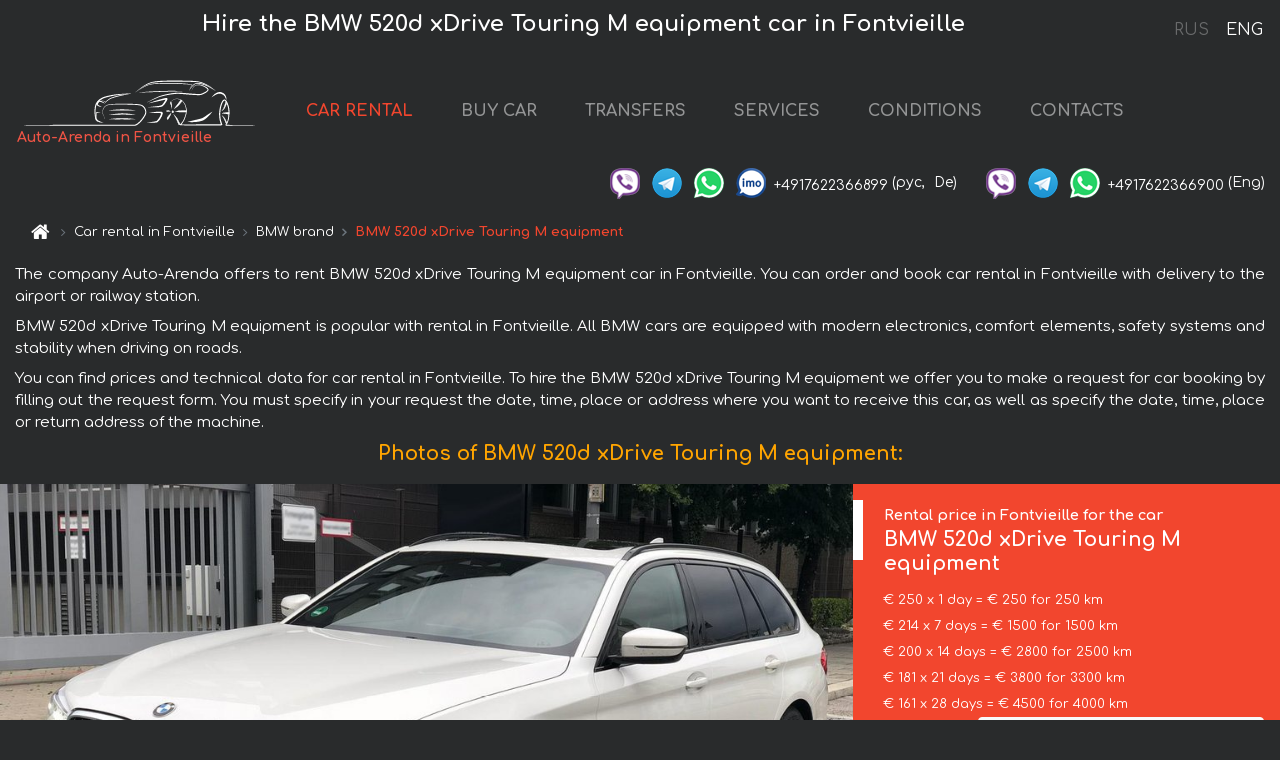

--- FILE ---
content_type: text/html; charset=utf-8
request_url: https://monaco-cars.rent/en/fontvieille/bmw--5-series-touring-black
body_size: 8082
content:
<!DOCTYPE html> <html lang="en"><head><meta charset="UTF-8"><meta name="viewport" content="width=device-width,initial-scale=1,minimum-scale=1,shrink-to-fit=no"> <link rel="alternate" hreflang="x-default" href="https://monaco-cars.rent/en/fontvieille/bmw--5-series-touring-black" /><link rel="alternate" hreflang="en" href="https://monaco-cars.rent/en/fontvieille/bmw--5-series-touring-black" /><link rel="alternate" hreflang="de" href="https://monaco-cars.rent/en/fontvieille/bmw--5-series-touring-black" /><link rel="alternate" hreflang="fr" href="https://monaco-cars.rent/en/fontvieille/bmw--5-series-touring-black" /><link rel="alternate" hreflang="es" href="https://monaco-cars.rent/en/fontvieille/bmw--5-series-touring-black" /><link rel="alternate" hreflang="en-it" href="https://monaco-cars.rent/en/fontvieille/bmw--5-series-touring-black" /><link rel="alternate" hreflang="cs" href="https://monaco-cars.rent/en/fontvieille/bmw--5-series-touring-black" /><link rel="alternate" hreflang="nl" href="https://monaco-cars.rent/en/fontvieille/bmw--5-series-touring-black" /><link rel="alternate" hreflang="pt" href="https://monaco-cars.rent/en/fontvieille/bmw--5-series-touring-black" /><link rel="alternate" hreflang="lb" href="https://monaco-cars.rent/en/fontvieille/bmw--5-series-touring-black" /><link rel="alternate" hreflang="tr" href="https://monaco-cars.rent/en/fontvieille/bmw--5-series-touring-black" /><link rel="alternate" hreflang="ar" href="https://monaco-cars.rent/en/fontvieille/bmw--5-series-touring-black" /><link rel="alternate" hreflang="da" href="https://monaco-cars.rent/en/fontvieille/bmw--5-series-touring-black" /><link rel="alternate" hreflang="he" href="https://monaco-cars.rent/en/fontvieille/bmw--5-series-touring-black" /><link rel="alternate" hreflang="pl" href="https://monaco-cars.rent/en/fontvieille/bmw--5-series-touring-black" /><link rel="alternate" hreflang="ru" href="https://monaco-cars.rent/ru/fontvieille/bmw--5-series-touring-black" /><link rel="alternate" hreflang="uk" href="https://monaco-cars.rent/ru/fontvieille/bmw--5-series-touring-black" /><link rel="alternate" hreflang="be" href="https://monaco-cars.rent/ru/fontvieille/bmw--5-series-touring-black" /><link rel="alternate" hreflang="kk" href="https://monaco-cars.rent/ru/fontvieille/bmw--5-series-touring-black" /><link rel="alternate" hreflang="uz" href="https://monaco-cars.rent/ru/fontvieille/bmw--5-series-touring-black" /><link rel="alternate" hreflang="ce" href="https://monaco-cars.rent/ru/fontvieille/bmw--5-series-touring-black" /><link rel="alternate" hreflang="am" href="https://monaco-cars.rent/ru/fontvieille/bmw--5-series-touring-black" /><link rel="alternate" hreflang="az" href="https://monaco-cars.rent/ru/fontvieille/bmw--5-series-touring-black" /><link rel="alternate" hreflang="lt" href="https://monaco-cars.rent/ru/fontvieille/bmw--5-series-touring-black" /><link rel="alternate" hreflang="lv" href="https://monaco-cars.rent/ru/fontvieille/bmw--5-series-touring-black" /><link rel="alternate" hreflang="et" href="https://monaco-cars.rent/ru/fontvieille/bmw--5-series-touring-black" /><link rel="alternate" hreflang="ka" href="https://monaco-cars.rent/ru/fontvieille/bmw--5-series-touring-black" /> <link rel="canonical" href="https://monaco-cars.rent/en/fontvieille/bmw--5-series-touring-black" /> <title>Rent the BMW 520d xDrive Touring M equipment car in Fontvieille</title><meta name="description" content="Rent BMW 520d xDrive Touring M equipment in Fontvieille"/><meta name="keywords" content="rent BMW 520d xDrive Touring M equipment, price for renting a car in Fontvieille, car rental, car deposit, rental, reservation, price, features, business class, comfortable car"/> <link rel="apple-touch-icon" sizes="180x180" href="/apple-touch-icon.png"><link rel="icon" type="image/png" sizes="32x32" href="/favicon-32x32.png"><link rel="icon" type="image/png" sizes="16x16" href="/favicon-16x16.png"><link rel="manifest" href="/site.webmanifest"><link rel="mask-icon" href="/safari-pinned-tab.svg" color="#5bbad5"><meta name="msapplication-TileColor" content="#da532c"><meta name="theme-color" content="#ffffff"><link rel="shortcut icon" type="image/x-icon" href="/favicon-32x32.png"/> <link href="https://fonts.googleapis.com/css2?family=Comfortaa:wght@400;700&display=swap" rel="stylesheet"><link href="/fonts/fontello/css/fontello.css" rel="stylesheet"> <link href="https://maxcdn.bootstrapcdn.com/font-awesome/4.7.0/css/font-awesome.min.css" rel="stylesheet" integrity="sha384-wvfXpqpZZVQGK6TAh5PVlGOfQNHSoD2xbE+QkPxCAFlNEevoEH3Sl0sibVcOQVnN" crossOrigin="anonymous"> <link rel="stylesheet" href="https://stackpath.bootstrapcdn.com/bootstrap/4.3.1/css/bootstrap.min.css" integrity="sha384-ggOyR0iXCbMQv3Xipma34MD+dH/1fQ784/j6cY/iJTQUOhcWr7x9JvoRxT2MZw1T" crossorigin="anonymous"> <link  href="https://cdnjs.cloudflare.com/ajax/libs/fotorama/4.6.4/fotorama.css" rel="stylesheet"> <link href="https://cdnjs.cloudflare.com/ajax/libs/gijgo/1.9.13/combined/css/gijgo.min.css" rel="stylesheet" type="text/css" /> <script src="https://code.jquery.com/jquery-3.3.1.min.js" integrity="sha256-FgpCb/KJQlLNfOu91ta32o/NMZxltwRo8QtmkMRdAu8=" crossOrigin="anonymous"></script> <script src="https://cdnjs.cloudflare.com/ajax/libs/fotorama/4.6.4/fotorama.js"></script> <link rel="stylesheet" href="/libs/intl-tel-input/css/intlTelInput.css"/> <script src="/libs/intl-tel-input/js/intlTelInput.min.js"></script> <script>let carId="bmw--5-series-touring-black",exclusiveOffer=false,carToken="s0n86ter6q",carImagesId=['3525d2e98914996a2881261ffce1e8be','012d98dd3e279a4ab803e6ba09d83179','f7bb9465b1f7fe1573166fd4adbab7e7','009120ce05aa088d0014955d76516ed9','b8f71867ef099ecaa0ec1a5791d20e87','e507e8cb818eef77011971b31a36ef81','4acb80f6e5349d468382ebf842602561','c8fa50c1bdca59c4e462dc280f8ed7bb','e56fac6438f5a44d5d961ebea59592b5','4ae172b7a2fd3e7ab9ca6bc2bea4c043','5234cab91de206122764b6d64fb3e74b','c28c46e0985046eef0113b6ece5eb42b','a808b474dbea5f8500cf8678fa1e0fbf',]</script><meta property="og:title" content="Rent the BMW 520d xDrive Touring M equipment car in Fontvieille"/><meta property="og:type" content="website"/><meta property="og:url" content="https://monaco-cars.rent/en/fontvieille/bmw--5-series-touring-black"/>  <meta property="og:image" content="https://monaco-cars.rent/img/cars-img/bmw--5-series-touring-black/bmw--5-series-touring-black--3525d2e98914996a2881261ffce1e8be--640x480.jpg"/><meta property="og:image:secure_url" content="https://monaco-cars.rent/img/cars-img/bmw--5-series-touring-black/bmw--5-series-touring-black--3525d2e98914996a2881261ffce1e8be--640x480.jpg"/><meta property="og:image:alt" content="Hire the BMW 520d xDrive Touring M equipment car in Fontvieille"/><meta property="og:description" content="Rent BMW 520d xDrive Touring M equipment in Fontvieille"/> <meta property="og:locale" content="en_GB" /><meta property="og:locale:alternate" content="en_US" /><meta property="og:locale:alternate" content="de_BE" /><meta property="og:locale:alternate" content="de_DE" /><meta property="og:locale:alternate" content="de_LI" /><meta property="og:locale:alternate" content="de_LU" /><meta property="og:locale:alternate" content="de_CH" /><meta property="og:locale:alternate" content="de_AT" /><meta property="og:locale:alternate" content="fr_BE" /><meta property="og:locale:alternate" content="fr_FR" /><meta property="og:locale:alternate" content="fr_LU" /><meta property="og:locale:alternate" content="fr_MC" /><meta property="og:locale:alternate" content="fr_CH" /><meta property="og:locale:alternate" content="es_ES" /><meta property="og:locale:alternate" content="it_IT" /><meta property="og:locale:alternate" content="it_CH" /><meta property="og:locale:alternate" content="cs_CZ" /><meta property="og:locale:alternate" content="nl_BE" /><meta property="og:locale:alternate" content="nl_NL" /><meta property="og:locale:alternate" content="pt_PT" /><meta property="og:locale:alternate" content="tr_TR" /><meta property="og:locale:alternate" content="ar_AE" /><meta property="og:locale:alternate" content="ar_IQ" /><meta property="og:locale:alternate" content="ar_SA" /><meta property="og:locale:alternate" content="ar_QA" /><meta property="og:locale:alternate" content="ar_EG" /><meta property="og:locale:alternate" content="da_DK" /><meta property="og:locale:alternate" content="he_IL" /><meta property="og:locale:alternate" content="pl_PL" /> <meta property="og:site_name" content="Luxury vehicles and VIP cars rental in Europe. Airports transfers and cities transfers in Europe."/>  <!-- Global Site Tag (gtag.js) - Google Analytics -->
<script async src="https://www.googletagmanager.com/gtag/js?id=UA-106057562-12"></script>
<script>window.dataLayer = window.dataLayer || []; function gtag(){dataLayer.push(arguments);} gtag('js', new Date()); gtag('config', 'UA-106057562-12');</script>   <script>const lng="en",pathToImg="/img/cars-img",minRentalDays=1</script><script defer="defer" src="/js/vendors.bc9e51.bundle.js"></script><script defer="defer" src="/js/carDetails.bc9e51.bundle.js"></script><link href="/css/carDetails.bc9e51.css" rel="stylesheet"></head><body>  <!-- Yandex.Metrika counter --> <script> (function(m,e,t,r,i,k,a){m[i]=m[i]||function(){(m[i].a=m[i].a||[]).push(arguments)}; m[i].l=1*new Date();k=e.createElement(t),a=e.getElementsByTagName(t)[0],k.async=1,k.src=r,a.parentNode.insertBefore(k,a)}) (window, document, "script", "https://cdn.jsdelivr.net/npm/yandex-metrica-watch/tag.js", "ym"); ym(45994854, "init", { clickmap:true, trackLinks:true, accurateTrackBounce:true }); </script> <noscript><div><img src="https://mc.yandex.ru/watch/45994854" style="position:absolute; left:-9999px;" alt="" /></div></noscript> <!-- /Yandex.Metrika counter -->   <!-- Rating Mail.ru counter -->
<script>
  var _tmr = window._tmr || (window._tmr = []);
  _tmr.push({id: "2929157", type: "pageView", start: (new Date()).getTime()});
  (function (d, w, id) {
    if (d.getElementById(id)) return;
    var ts = d.createElement("script"); ts.async = true; ts.id = id;
    ts.src = "https://top-fwz1.mail.ru/js/code.js";
    var f = function () {var s = d.getElementsByTagName("script")[0]; s.parentNode.insertBefore(ts, s);};
    if (w.opera == "[object Opera]") { d.addEventListener("DOMContentLoaded", f, false); } else { f(); }
  })(document, window, "topmailru-code");
</script><noscript><div>
  <img src="https://top-fwz1.mail.ru/counter?id=2929131;js=na" style="border:0;position:absolute;left:-9999px;" alt="Top.Mail.Ru" />
</div></noscript>
<!-- //Rating Mail.ru counter -->
   <div class="menu-flags"><a class="" href="/ru/fontvieille/bmw--5-series-touring-black" title="Auto-Arenda Company, Russian version of the site">RUS </a><a class="active" href="/en/fontvieille/bmw--5-series-touring-black" title="Auto-Arenda Company, English version of the site">ENG</a></div>  <h1>Hire the BMW 520d xDrive Touring M equipment car in Fontvieille</h1> <header class="page-header"><nav class="navbar navbar-expand-lg navbar-dark"><a class="navbar-brand mb-0 logo-link" href="/en"><img src="/img/logo/auto-arenda-logo.png" class="d-inline-block align-top rounded logo" alt="Auto-Arenda logo"><h2>Auto-Arenda in Fontvieille</h2></a><button class="navbar-toggler navbar-toggler-right" type="button" data-toggle="collapse" data-target="#navbarMenu" aria-controls="navbarMenu" aria-expanded="false" aria-label="Toggle navigation"><span class="navbar-toggler-icon"></span></button> <div class="collapse navbar-collapse" id="navbarMenu"><ul class="navbar-nav"><li class="nav-item active"><a class="nav-link" href="/en/fontvieille">CAR RENTAL</a></li><li class="nav-item">  <a class="nav-link" href="/en/buy-car">BUY CAR</a>  </li><li class="nav-item"><a class="nav-link" href="/en/transfer">TRANSFERS</a></li><li class="nav-item"><a class="nav-link" href="/en/services">SERVICES</a></li><li class="nav-item"><a class="nav-link" href="/en/terms-and-conditions">CONDITIONS</a></li><li class="nav-item"><a class="nav-link" href="/en/contacts">CONTACTS</a></li></ul></div> </nav> <address class="top-address"><div class="social-line"><a target="_blank" class="viber-link" href="viber://chat?number=+4917622366899" title="Viber"><span class="social-logos viber"></span></a> <a target="_blank" href="https://t.me/RentVIPLuxurySportCar" title="Telegram"><span class="social-logos telegram"></span></a> <a target="_blank" href="https://wa.me/4917622366899" title="WhatsApp"><span class="social-logos whats-app"></span></a> <span class="social-logos imo"></span> <span class="social-number">+4917622366899</span><span class="social-name"> (рус, </span><span class="social-name"> De)</span></div><div class="social-line"><a target="_blank" class="viber-link" href="viber://chat?number=+4917622366900" title="Viber"><span class="social-logos viber"></span></a> <a target="_blank" href="https://t.me/auto_arenda_eu" title="Telegram"><span class="social-logos telegram not-action"></span></a> <a target="_blank" href="https://wa.me/4917622366900" title="WhatsApp"><span class="social-logos whats-app"></span></a> <span class="social-number">+4917622366900</span><span class="social-name"> (Eng)</span></div></address>   <div class="breadcrumb-container"><ol class="breadcrumb" itemscope itemtype="https://schema.org/BreadcrumbList"><li class="breadcrumb-item"><a href="/en"><span class="icon-home"></span> <span></span></a></li><li class="breadcrumb-item" itemprop="itemListElement" itemscope itemtype="https://schema.org/ListItem"><span></span> <a href="/en/fontvieille" itemprop="item"><span itemprop="name">Car rental in Fontvieille</span></a><meta itemprop="position" content="1"/></li><li class="breadcrumb-item" itemprop="itemListElement" itemscope itemtype="https://schema.org/ListItem"><span></span> <a href="/en/fontvieille/bmw" itemprop="item"><span itemprop="name">BMW brand</span></a><meta itemprop="position" content="2"/></li><li class="breadcrumb-item active" itemprop="itemListElement" itemscope itemtype="https://schema.org/ListItem" aria-current="page"><span></span> <span itemprop="name">BMW 520d xDrive Touring M equipment</span><meta itemprop="position" content="3"/></li></ol></div>  </header> <main class="container-fluid" itemscope itemtype="https://schema.org/Product"><div class="articles-paragraphs"><header itemprop="description">  <p class="ap">The company Auto-Arenda offers to rent BMW 520d xDrive Touring M equipment car in Fontvieille. You can order and book car rental in Fontvieille with delivery to the airport or railway station.</p><p class="ap">BMW 520d xDrive Touring M equipment is popular with rental in Fontvieille. All BMW cars are equipped with modern electronics, comfort elements, safety systems and stability when driving on roads.</p><p class="ap">You can find prices and technical data for car rental in Fontvieille. To hire the BMW 520d xDrive Touring M equipment we offer you to make a request for car booking by filling out the request form. You must specify in your request the date, time, place or address where you want to receive this car, as well as specify the date, time, place or return address of the machine.</p> </header></div><div class="row"><h2 class="article-title gallery-title">Photos of BMW 520d xDrive Touring M equipment:</h2>   <div itemprop="image" itemscope itemtype="https://schema.org/ImageObject"><meta itemprop="url" content="https://monaco-cars.rent/img/cars-img/bmw--5-series-touring-black/bmw--5-series-touring-black--3525d2e98914996a2881261ffce1e8be--1280x960.jpg"/><meta itemprop="alternateName" content="Rent-a-car BMW 520d xDrive Touring M equipment in Fontvieille, photo 1"/></div>  <div itemprop="image" itemscope itemtype="https://schema.org/ImageObject"><meta itemprop="url" content="https://monaco-cars.rent/img/cars-img/bmw--5-series-touring-black/bmw--5-series-touring-black--012d98dd3e279a4ab803e6ba09d83179--1280x960.jpg"/><meta itemprop="alternateName" content="Rent-a-car BMW 520d xDrive Touring M equipment in Fontvieille, photo 2"/></div>  <div itemprop="image" itemscope itemtype="https://schema.org/ImageObject"><meta itemprop="url" content="https://monaco-cars.rent/img/cars-img/bmw--5-series-touring-black/bmw--5-series-touring-black--f7bb9465b1f7fe1573166fd4adbab7e7--1280x960.jpg"/><meta itemprop="alternateName" content="Rent-a-car BMW 520d xDrive Touring M equipment in Fontvieille, photo 3"/></div>  <div itemprop="image" itemscope itemtype="https://schema.org/ImageObject"><meta itemprop="url" content="https://monaco-cars.rent/img/cars-img/bmw--5-series-touring-black/bmw--5-series-touring-black--009120ce05aa088d0014955d76516ed9--1280x960.jpg"/><meta itemprop="alternateName" content="Rent-a-car BMW 520d xDrive Touring M equipment in Fontvieille, photo 4"/></div>  <div itemprop="image" itemscope itemtype="https://schema.org/ImageObject"><meta itemprop="url" content="https://monaco-cars.rent/img/cars-img/bmw--5-series-touring-black/bmw--5-series-touring-black--b8f71867ef099ecaa0ec1a5791d20e87--1280x960.jpg"/><meta itemprop="alternateName" content="Rent-a-car BMW 520d xDrive Touring M equipment in Fontvieille, photo 5"/></div>  <div itemprop="image" itemscope itemtype="https://schema.org/ImageObject"><meta itemprop="url" content="https://monaco-cars.rent/img/cars-img/bmw--5-series-touring-black/bmw--5-series-touring-black--e507e8cb818eef77011971b31a36ef81--1280x960.jpg"/><meta itemprop="alternateName" content="Rent-a-car BMW 520d xDrive Touring M equipment in Fontvieille, photo 6"/></div>  <div itemprop="image" itemscope itemtype="https://schema.org/ImageObject"><meta itemprop="url" content="https://monaco-cars.rent/img/cars-img/bmw--5-series-touring-black/bmw--5-series-touring-black--4acb80f6e5349d468382ebf842602561--1280x960.jpg"/><meta itemprop="alternateName" content="Rent-a-car BMW 520d xDrive Touring M equipment in Fontvieille, photo 7"/></div>  <div itemprop="image" itemscope itemtype="https://schema.org/ImageObject"><meta itemprop="url" content="https://monaco-cars.rent/img/cars-img/bmw--5-series-touring-black/bmw--5-series-touring-black--c8fa50c1bdca59c4e462dc280f8ed7bb--1280x960.jpg"/><meta itemprop="alternateName" content="Rent-a-car BMW 520d xDrive Touring M equipment in Fontvieille, photo 8"/></div>  <div itemprop="image" itemscope itemtype="https://schema.org/ImageObject"><meta itemprop="url" content="https://monaco-cars.rent/img/cars-img/bmw--5-series-touring-black/bmw--5-series-touring-black--e56fac6438f5a44d5d961ebea59592b5--1280x960.jpg"/><meta itemprop="alternateName" content="Rent-a-car BMW 520d xDrive Touring M equipment in Fontvieille, photo 9"/></div>  <div itemprop="image" itemscope itemtype="https://schema.org/ImageObject"><meta itemprop="url" content="https://monaco-cars.rent/img/cars-img/bmw--5-series-touring-black/bmw--5-series-touring-black--4ae172b7a2fd3e7ab9ca6bc2bea4c043--1280x960.jpg"/><meta itemprop="alternateName" content="Rent-a-car BMW 520d xDrive Touring M equipment in Fontvieille, photo 10"/></div>  <div itemprop="image" itemscope itemtype="https://schema.org/ImageObject"><meta itemprop="url" content="https://monaco-cars.rent/img/cars-img/bmw--5-series-touring-black/bmw--5-series-touring-black--5234cab91de206122764b6d64fb3e74b--1280x960.jpg"/><meta itemprop="alternateName" content="Rent-a-car BMW 520d xDrive Touring M equipment in Fontvieille, photo 11"/></div>  <div itemprop="image" itemscope itemtype="https://schema.org/ImageObject"><meta itemprop="url" content="https://monaco-cars.rent/img/cars-img/bmw--5-series-touring-black/bmw--5-series-touring-black--c28c46e0985046eef0113b6ece5eb42b--1280x960.jpg"/><meta itemprop="alternateName" content="Rent-a-car BMW 520d xDrive Touring M equipment in Fontvieille, photo 12"/></div>  <div itemprop="image" itemscope itemtype="https://schema.org/ImageObject"><meta itemprop="url" content="https://monaco-cars.rent/img/cars-img/bmw--5-series-touring-black/bmw--5-series-touring-black--a808b474dbea5f8500cf8678fa1e0fbf--1280x960.jpg"/><meta itemprop="alternateName" content="Rent-a-car BMW 520d xDrive Touring M equipment in Fontvieille, photo 13"/></div>  <div class="com-lg-9 col-xl-8 no-gutters fotorama-container" id="info"><div id="fotorama" class="fotorama" data-width="1280" data-ratio="4/3" data-nav="thumbs" data-thumbheight="96" data-thumbwidth="128" data-auto="true">  </div></div><div class="com-lg-3 col-xl-4 no-gutters details-container"><div class="container-fluid car-info"><div class="row">    <div class="car-price marker"><h3>Rental price in Fontvieille for the car <span class="car-name"><span itemprop="brand" itemtype="https://schema.org/Brand" itemscope><span itemprop="name">BMW</span></span><span itemprop="model"> 520d xDrive Touring M equipment</span></span></h3><div itemprop="offers" itemscope itemtype="https://schema.org/Offer">    <div class="season-normal">  <meta itemprop="availability" content="https://schema.org/InStock"/><meta itemprop="priceValidUntil" content="2030-01-01"/><ul class="car-details ">   <li>  <span>€ 250 x 1 day = € 250 for 250 km </span></li>    <li>  <span>€ 214 x 7 days = € 1500 for 1500 km </span></li>    <li>  <span>€ 200 x 14 days = € 2800 for 2500 km </span></li>    <li>  <span>€ 181 x 21 days = € 3800 for 3300 km </span></li>    <li>  <meta itemprop="priceCurrency" content="EUR"><meta itemprop="price" content="4500">  <span>€ 161 x 28 days = € 4500 for 4000 km </span></li>   </ul></div>   <div class="calculate-price-button-wrapper"><a itemprop="url" class="calculate-price-button btn btn-light" href="#calculator">Calculating the cost of car <span class="icon-right-open"></span></a></div>  </div>  <hr/><ul class="car-details">  <li>€ 1 / km – Price for exceeding the mileage limit</li>    <li>€ 2500 – Pledge / Liability / Franchise. Deposit will block on the main driver’s credit card OR accept cash.</li>  </ul>  </div>   <div class="car-characteristics marker">    <h3>Technical specification <span class="car-name" itemprop="name">BMW 520d xDrive Touring M equipment</span></h3>   <ul class="car-details">    <li>Transmission – Automatic</li>     <li>Seats – 5</li>     <li>GPS – yes</li>   </ul>   <hr/>   <ul class="car-details">    <li>Minimum driver age – 25 years old</li>   </ul>  </div></div></div></div></div><div class="row car-request"><section class="container">   <script>const templateH = "h",
        templateM = "min",
        templateD = "day(s)",
        templateKm = "km",
        carPrice = {
            "pricePackages": { "Standard": {
                    "price": [0,250,500,750,1000,1250,1500,1500,1714,1929,2143,2357,2571,2786,2800,2839,3029,3218,3407,3596,3786,3800,3929,4107,4286,4464,4500,4500,4500],
                    "km": [0,250,500,750,1000,1250,1500,1500,1714,1929,2143,2357,2500,2500,2500,3214,3300,3300,3300,3300,3300,3300,4000,4000,4000,4000,4000,4000,4000],
                    "extraKm": "1"
                },    }
        }</script><h2 class="text-center" id="calculator">Calculating the cost of  the BMW 520d xDrive Touring M equipment</h2><form id="carCalcRequestForm" method="post" autocomplete="off"><fieldset><div class="form-group row"><div class="col-12">&nbsp;</div></div><div class="form-group row"><div class="col-12 text-center"><strong>Start of lease (getting the car) or transfer</strong></div></div><div class="form-group row"><label for="dateStart" class="col-3 col-form-label text-right text-nowrap">Date</label><div class="col-auto"><input id="dateStart" name="dateStart" class="form-control" type="text" maxlength="100" aria-describedby="name" readonly="readonly" autocomplete="off"></div></div><div class="input-group row time-select"><label for="timeStart" class="col-3 col-form-label text-right text-nowrap">Time</label><div class="col-6 input-group time-field"><div class="input-group-append icon-for-field-wrapper"><div class="icon-for-field"><i class="gj-icon clock clock-icon"></i></div></div><select id="timeStart" name="timeStart"></select></div></div><div class="form-group row"><div class="col-12">&nbsp;</div></div><div class="form-group row"><div class="col-12 text-center"><strong>Finish of lease (returning of the car) or transfer</strong></div></div><div class="form-group row"><label for="dateEnd" class="col-3 col-form-label text-right text-nowrap">Date</label><div class="col-auto"><input id="dateEnd" name="dateEnd" class="form-control" type="text" aria-describedby="name" readonly="readonly" autocomplete="off"></div></div><div class="input-group row time-select"><label for="timeEnd" class="col-3 col-form-label text-right text-nowrap">Time</label><div class="col-6 input-group time-field"><div class="input-group-append icon-for-field-wrapper"><div class="icon-for-field"><i class="gj-icon clock clock-icon"></i></div></div><select id="timeEnd" name="timeEnd"></select></div></div><div class="form-group row"><div class="col-12">&nbsp;</div></div><div class="alert alert-danger hide" role="alert" id="alertNoDateTime">The date and time of the return of the car can not be earlier than the date and time of receipt of the car.</div><div class="alert alert-danger hide" role="alert" id="calcDaysLimit">The cost of renting a car is limited to a maximum of 28 days. If you are interested in renting for more than 28 days, you can make a request to us by email.</div><div class="alert alert-danger hide" role="alert" id="calcDaysMinLimit">days - minimum rental period for this car</div><div class=""><div class="alert alert-info" id="calcDuration"><h4 class="alert-heading">Info:</h4><p></p><p id="calcDurationDescribe">Based on the data you entered, calculated duration of rental car is <span class="font-weight-bold" id="durH"></span><span class="font-weight-bold" id="durM"></span>, that at a daily rent corresponds <span class="font-weight-bold"><span class="font-weight-bold" id="durD"></span> days</span>.</p></div></div><div class=""><div id="calcPackages" class="hide"><div class="hide" id="carPackageStandard"><br/><h5 class="alert-heading font-weight-bold"> Package &#34;Standard&#34; <span class="badge badge-warning">€ <span class="price-per-day"></span> per day</span></h5><div class="alert package-alert" id="alertStandard"><p><span class="font-weight-bold car-package-price"></span> - cost for <span class="font-weight-bold car-package-days"></span> rent. </p><hr class="top-border-color"><p><span class="font-weight-bold car-package-km"></span> mileage included in the cost. </p><p><span class="font-weight-bold car-package-extra-km"></span> - price for 1 km of additional mileage. </p><p><span class="font-weight-bold">€ 2500</span> - Pledge/Liability/Franchise/Deposit </p><button class="btn btn-primary btn-package" id="butStandard">SELECT</button></div></div><div class="hide" id="carPackageEconomical"><br/><h5 class="alert-heading font-weight-bold"> Package &#34;Economical&#34; <span class="badge badge-warning">€ <span class="price-per-day"></span> per day</span></h5><div class="alert package-alert" id="alertEconomical"><p><span class="font-weight-bold car-package-price"></span> - cost for <span class="font-weight-bold car-package-days"></span> rent. </p><hr class="top-border-color"><p><span class="font-weight-bold car-package-km"></span> mileage included in the cost. </p><p><span class="font-weight-bold car-package-extra-km"></span> - price for 1 km of additional mileage. </p><p><span class="font-weight-bold">€ 2500</span> - Pledge/Liability/Franchise/Deposit </p><button class="btn btn-primary btn-package" id="butEconomical">SELECT</button></div></div><div class="hide" id="carPackageMinimal"><br/><h5 class="alert-heading font-weight-bold"> Package &#34;Minimal&#34; <span class="badge badge-warning">€ <span class="price-per-day"></span> per day</span></h5><div class="alert package-alert" id="alertMinimal"><p><span class="font-weight-bold car-package-price"></span> - cost for <span class="font-weight-bold car-package-days"></span> rent. </p><hr class="top-border-color"><p><span class="font-weight-bold car-package-km"></span> mileage included in the cost. </p><p><span class="font-weight-bold car-package-extra-km"></span> - price for 1 km of additional mileage. </p><p><span class="font-weight-bold">€ 2500</span> - Pledge/Liability/Franchise/Deposit </p><button class="btn btn-primary btn-package" id="butMinimal">SELECT</button></div></div><div id="depositInfo" class="alert alert-info" role="alert"><strong>Deposit</strong> will block on the main driver’s credit card OR accept cash.</div><div id="welcomeToForm" class="alert alert-info" role="alert">If you want to make a request for the availability of this car for the dates you entered - fill the form below, please.</div></div></div><div class="form-group row"><div class="col-12"><hr class="border-top-1"></div></div><div class="form-group row"><div class="col-12 text-center"><strong>Contact details</strong></div></div><div class=""><div class="form-group row hide" id="selectPackages"><label for="selPackage" class="col-auto col-form-label text-right text-nowrap">Select Price Package for car:</label><div class="col-auto"><select class="custom-select сol-100" id="selPackage"></select></div></div></div><div class="form-group row bottom-margin-02"><div class="col text-center">Pick-Up Location (City, ZIP or airport, hotel)</div></div><div class="form-group row"><label for="cityStart" class="col-3 col-form-label text-right text-nowrap"></label><div class="col-auto"><input id="cityStart" name="cityStart" class="form-control" type="text" maxlength="100" aria-describedby="name" autocomplete="off"></div></div><div class="form-group row bottom-margin-02"><div class="col text-center">Drop-off Location (City, hotel, airport, etc.)</div></div><div class="form-group row"><label for="cityEnd" class="col-3 col-form-label text-right text-nowrap"></label><div class="col-auto"><input id="cityEnd" name="cityEnd" class="form-control" type="text" maxlength="100" aria-describedby="name" autocomplete="off"></div></div><hr><div class="form-group row"><label for="name" class="col-3 col-form-label text-right text-nowrap">Name</label><div class="col-auto"><input id="name" name="name" class="form-control" type="text" maxlength="100" aria-describedby="name" autocomplete="off"></div></div><div class="form-group row"><label for="email" class="col-3 col-form-label text-right text-nowrap">E-mail</label><div class="col-auto"><input id="email" name="email" class="form-control" type="text" maxlength="100" aria-describedby="email" autocomplete="off"></div></div><div class="input-group"><div class="checkbox"><label><input type="checkbox" name="isSubscribe" checked="checked" value="true" autocomplete="off"> notify about information via E-mail</label></div></div><div class="form-group row"><label for="phone" class="col-3 col-form-label text-right text-nowrap">Phone</label><div class="col-auto"><input id="phone" name="phone" class="form-control" type="text" maxlength="100" aria-describedby="phone" autocomplete="off"></div><div class="col small"><div>Please, to write your phone number in a standard form that seems to be recognized internationally.</div><div>The format is as follows:</div><div>+Country_Code Area_Code Local_Number</div><div>For example, <strong>+49 176 22366899</strong></div></div></div><div id="messageDiv" class="form-group"><label for="message" class="col-form-label">Your questions about booking a car or transfer (car with driver)</label><div class="col-auto"><textarea id="message" name="message" class="form-control" rows="5" maxlength="2000" aria-describedby="message"></textarea></div></div>  <div class="alert alert-warning hide" id="calcDeliveryWarning"><p>Calculated prices don&#39;t include delivery of the car, transfer or transportation of cars to another city. Delivery and drop off services are calculated separately on request.</p></div>  <div class="alert alert-danger hide" id="calcNotFillData"><p>Required fields were not filled in the form. Please fill fields above marked in red - the start and end dates of the car rent, and fields in the &#34;Contact details and car request&#34; form.</p></div><div id="carCalcRequestFormButtonDiv" class="text-right form-group has-success"><button id="carCalcRequestFormButton" class="btn btn-primary">SEND</button></div></fieldset></form>    </section></div></main> <footer class="footer-bottom"><div class="footer-copyright"><span class="text-muted copyright">Copyright © 2026 Auto-Arenda</span><a href="/en/cookie-policy" class="policies">Cookie Policy</a><a href="/en/privacy-policy" class="policies">Privacy Policy</a></div></footer> <div class="cookies-and-tracking hide alert alert-light alert-dismissible fixed-bottom text-secondary" role="alert"><button type="button" class="close" data-dismiss="alert" aria-label="Close"><span aria-hidden="true">&times;</span></button> <span class="cookies-message">By continuing to browse or by clicking <strong>"Accept All"</strong>, you agree to <a href="/en/cookie-policy">”Cookie Policy”</a> and agree to storing of first and third-party cookies on your browser to assist in our marketing, to enhance site navigation and analyze site usage. <button class="btn-cookies-and-tracking btn btn-secondary btn-sm">Accept All</button></span></div>      <script src="https://cdnjs.cloudflare.com/ajax/libs/popper.js/1.14.7/umd/popper.min.js" integrity="sha384-UO2eT0CpHqdSJQ6hJty5KVphtPhzWj9WO1clHTMGa3JDZwrnQq4sF86dIHNDz0W1" crossorigin="anonymous"></script> <script src="https://stackpath.bootstrapcdn.com/bootstrap/4.3.1/js/bootstrap.min.js" integrity="sha384-JjSmVgyd0p3pXB1rRibZUAYoIIy6OrQ6VrjIEaFf/nJGzIxFDsf4x0xIM+B07jRM" crossorigin="anonymous"></script> <script>$(document).ready((function(){var a=$("#fotorama").fotorama().data("fotorama"),o="128x96";function t(){var t="1280x960",i=window.innerWidth;if(i>=1200&&i<=1500&&(t="1024x768"),i>1024&&i<1200&&(t="1280x960"),i>640&&i<=1024?t="1024x768":i>400&&i<=640?t="640x480":i<=400&&(t="400x300"),o!=t){var h=[];carImagesId.forEach((function(a){h.push({img:pathToImg+"/"+carId+"/"+carId+"--"+a+"--"+t+".jpg",thumb:pathToImg+"/"+carId+"/"+carId+"--"+a+"--128x96.jpg"})})),a.load(h),o=t}}function i(){var a=$("main").outerWidth();a<640&&a>470?$(".fotorama").fotorama({thumbheight:72,thumbwidth:96}):a<=470?$(".fotorama").fotorama({thumbheight:48,thumbwidth:64}):$(".fotorama").fotorama({thumbheight:96,thumbwidth:128})}t(),i(),$(window).resize((function(){t(),i()}))})),$(document).ready((function(){$("#radioSeasonHigh").click((function(a){$(".season-normal").hide(),$(".season-high").show()})),$("#radioSeasonNormal").click((function(a){$(".season-normal").show(),$(".season-high").hide()}))}))</script></body></html>

--- FILE ---
content_type: text/css
request_url: https://monaco-cars.rent/fonts/fontello/css/fontello.css
body_size: 961
content:
@font-face {
  font-family: 'fontello';
  src: url('../font/fontello.eot?68756187');
  src: url('../font/fontello.eot?68756187#iefix') format('embedded-opentype'),
       url('../font/fontello.woff2?68756187') format('woff2'),
       url('../font/fontello.woff?68756187') format('woff'),
       url('../font/fontello.ttf?68756187') format('truetype'),
       url('../font/fontello.svg?68756187#fontello') format('svg');
  font-weight: normal;
  font-style: normal;
}
/* Chrome hack: SVG is rendered more smooth in Windozze. 100% magic, uncomment if you need it. */
/* Note, that will break hinting! In other OS-es font will be not as sharp as it could be */
/*
@media screen and (-webkit-min-device-pixel-ratio:0) {
  @font-face {
    font-family: 'fontello';
    src: url('../font/fontello.svg?68756187#fontello') format('svg');
  }
}
*/
 
 [class^="icon-"]:before, [class*=" icon-"]:before {
  font-family: "fontello";
  font-style: normal;
  font-weight: normal;
  speak: none;
 
  display: inline-block;
  text-decoration: inherit;
  width: 1em;
  margin-right: .2em;
  text-align: center;
  /* opacity: .8; */
 
  /* For safety - reset parent styles, that can break glyph codes*/
  font-variant: normal;
  text-transform: none;
 
  /* fix buttons height, for twitter bootstrap */
  line-height: 1em;
 
  /* Animation center compensation - margins should be symmetric */
  /* remove if not needed */
  margin-left: .2em;
 
  /* you can be more comfortable with increased icons size */
  /* font-size: 120%; */
 
  /* Font smoothing. That was taken from TWBS */
  -webkit-font-smoothing: antialiased;
  -moz-osx-font-smoothing: grayscale;
 
  /* Uncomment for 3D effect */
  /* text-shadow: 1px 1px 1px rgba(127, 127, 127, 0.3); */
}
 
.icon-right-open:before { content: '\e800'; } /* '' */
.icon-location:before { content: '\e801'; } /* '' */
.icon-home:before { content: '\e802'; } /* '' */
.icon-phone:before { content: '\e803'; } /* '' */
.icon-clock:before { content: '\e804'; } /* '' */
.icon-chat:before { content: '\e805'; } /* '' */
.icon-fast-fw:before { content: '\e806'; } /* '' */
.icon-globe:before { content: '\e807'; } /* '' */
.icon-twitter:before { content: '\f099'; } /* '' */
.icon-facebook:before { content: '\f09a'; } /* '' */
.icon-gplus:before { content: '\f0d5'; } /* '' */
.icon-mail-alt:before { content: '\f0e0'; } /* '' */
.icon-angle-right:before { content: '\f105'; } /* '' */
.icon-whatsapp:before { content: '\f232'; } /* '' */
.icon-telegram:before { content: '\f2c6'; } /* '' */